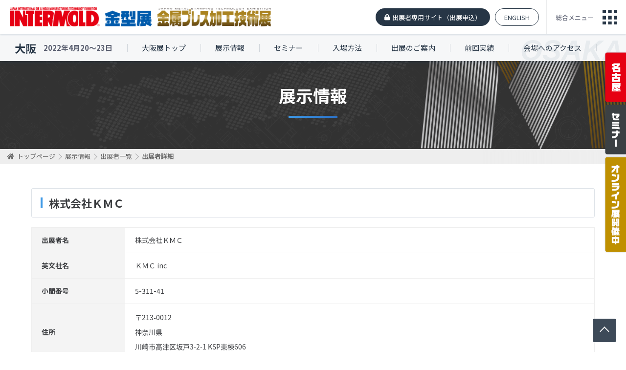

--- FILE ---
content_type: text/html
request_url: http://intermold.jp/2022/outline/search_2022_detail/140/
body_size: 26067
content:
<!DOCTYPE HTML>
<html>
<head>
<meta charset="utf-8">
<title>出展者検索 | 展示情報 | インターモールド2022/金型展2022/金属プレス加工技術展2022</title>
<meta name="description" content="インテックス大阪で開催する最新の金型加工技術が集まる専門展示会「INTERMOLD2022/金型展2022/金属プレス加工技術展2022」公式Webサイトです。">
<meta name="keywords" content="インターモールド,金型,INTERMOLD,intermold,金型展,展示会,インテックス大阪,金型加工,asiamold,モールド,インターモールドテクニカルセミナー,商談,インターモールド振興会,日本金型工業会,工作機械,工作機器,工具,金型周辺機器,金型部品,5軸加工,技術">
<script src="//ajax.googleapis.com/ajax/libs/jquery/1.9.1/jquery.min.js" type="text/javascript"></script>
<script src="/js/2022/common.js" type="text/javascript"></script>
<link href="https://use.fontawesome.com/releases/v5.0.6/css/all.css" rel="stylesheet">
<link href="/css/2022/import.css" rel="stylesheet">

<!-- Google tag (gtag.js) -->
<script async src="https://www.googletagmanager.com/gtag/js?id=G-DZZ6CBNRZZ"></script>
<script>
  window.dataLayer = window.dataLayer || [];
  function gtag(){dataLayer.push(arguments);}
  gtag('js', new Date());

  gtag('config', 'G-DZZ6CBNRZZ');
</script>
</head>
<body id="" class="page osaka">
<div id="wrapper">
	<header id="header">
		<h1 id="logo"><a href="/2022/"><img src="/images/2022/common/logo.png" alt="INTERMOLD / 金型展 / 金属プレス加工技術展"></a></h1>
		
		<div class="headerBtnArea">
			<ul class="headerBtn">
				<!--<li class="entranceBtn"><a href="/nagoya/entrance/"><i class="fas fa-pencil-alt"></i>名古屋展事前来場登録</a></li>-->
				<li class="mypageBtn"><a href="/mypage/login/">出展者専用サイト（出展申込）</a></li>
				<li class="englishBtn"><a href="/2022/english/">ENGLISH</a></li>
			<!-- /.headerBtn --></ul>
		
			<div id="nav-toggle">
				<a href="javascript:void(0);">総合メニュー</a>
			<!-- /.nav-toggle --></div>
		<!-- /.headerBtnArea --></div>
	<!-- /#header --></header>
	

	<nav id="globalnavi"><div id="globalnaviWrap">
		<div class="navArea">
			<div class="nav01">
				<h2><a href="/2022/top/"><img src="/images/2022/common/gnav_im_tit.png" alt="INTERMOLD2022 / 金型展2022 / 金属プレス加工技術展2022"></a></h2>
				<div class="date">
					<ul>
						<li><span class="label">開催地</span> <span>大阪</span></li>
						<li><span class="label">期間</span> <span>2022</span>年<span>4</span>月<span>20</span>日(水)〜<span>23</span>日(土)</li>
					</ul>
				<!-- /.date --></div>
				
				<div class="gnavWrap">
					<ul class="gnav">
						<li><a href="/2022/outline/">展示情報</a><ul>
								<li><a href="/2022/outline/">開催概要</a></li>
								<li><a href="/2022/outline/exhibition_list/">出展者一覧</a></li>
								<li><a href="/2022/outline/search_2022/">出展者検索</a></li>
								<li><a href="/2022/outline/guide/">展示会案内・会場レイアウト</a></li>
							</ul>
						</li>
						<li><a href="/2022/seminar/">セミナー</a><ul>
								<li><a href="/2022/seminar/">特別講演</a></li>
								<li><a href="/2022/seminar/technical_workshop/">テクニカルワークショップ</a></li>
								<li><a href="/2022/seminar/open_seminar/">オープンセミナー</a></li>
								<li><a href="/2022/seminar/grand_prize/">学生金型グランプリ</a></li>
							</ul></li>
					</ul>
					<ul class="gnav">
						<li><a href="/2022/entrance/">入場方法</a></li>
						<li><a href="/2022/access/">会場へのアクセス</a></li>
						<li><a href="/2022/exhibitor/">出展のご案内</a><ul>
								<li><a href="/2022/exhibitor/">出展規程</a></li>
								<li><a href="/2022/exhibitor/schedule/">スケジュール</a></li>
								<li><a href="/2022/exhibitor/pr/">広報・PR活動</a></li>
								<li><a href="/2022/exhibitor/products/">出展対象製品・サービス</a></li>
								<!--<li><a href="/mypage/login/">出展申し込み</a></li>-->
							</ul>
						</li>
					</ul>
					<ul class="gnav">
						<li><a href="/2022/results/">前回実績</a><ul>
								<li><a href="/2022/results/">前回実績データ</a></li>
								<li><a href="/2022/results/hall_layout_2021/">前回会場風景</a></li>
								<li><a href="/2021/outline/exhibition_list/">前回出展者一覧(2021年)</a></li>
								<li><a href="/2019/outline/exhibition_list/">前回出展者一覧(2019年)</a></li>
								<li><a href="/2018/outline/exhibition_list/">前回出展者一覧(2018年)</a></li>
								<li><a href="/2021/outline/search_2021/">前回出展製品検索(2021年)</a></li>
								<li><a href="/2019/outline/search_2019/">前回出展製品検索(2019年)</a></li>
								<li><a href="/2018/outline/search_2018/">前回出展製品検索(2018年)</a></li>
							</ul>
						</li>
						
					</ul>
				<!-- /.gnavWrap --></div>
			<!-- /.nav02 --></div>


			<div class="nav02">
				<h2><a href="/2022/nagoya/"><img src="/images/2022/common/gnav_tit_ngy.png" alt="INTERMOLD名古屋 / 金型展名古屋 / 金属プレス加工技術展名古屋"></a></h2>
				<div class="date">
					<ul>
						<li><span class="label">開催地</span> <span>名古屋</span></li>
						<li><span class="label">期間</span> <span>2022</span>年<span>7</span>月<span>6</span>日(水)〜<span>9</span>日(土)</li>
					</ul>
				<!-- /.date --></div>
				
				<div class="gnavWrap">
					<ul class="gnav">
						<li><a href="/2022/nagoya/outline/">展示情報</a>
						<ul>
								<li><a href="/2022/nagoya/outline/">開催概要</a></li>
								<li><a href="/2022/nagoya/outline/exhibition_list/">出展者一覧</a></li>
								<li><a href="/2022/nagoya/outline/search_2022/">出展者検索</a></li>
								<li><a href="/2022/nagoya/outline/guide/">展示会案内・会場レイアウト</a></li>
						</ul></li>
						<li><a href="/2022/nagoya/seminar/">セミナー</a><ul>
							<li><a href="/2022/nagoya/seminar/">特別講演</a></li>
							<li><a href="/2022/nagoya/seminar/technical_workshop/">テクニカルワークショップ</a></li>
							<li><a href="/2022/nagoya/seminar/open_seminar/">オープンセミナー</a></li>
						</ul></li>
					</ul>
					<ul class="gnav">
						<li><a href="/2022/nagoya/entrance/">入場方法</a></li>
						<li><a href="/2022/nagoya/access/">会場へのアクセス</a></li>
						<li><a href="/2022/nagoya/exhibitor/">出展のご案内</a><ul>
								<li><a href="/2022/nagoya/exhibitor/">出展規程</a></li>
								<li><a href="/2022/nagoya/exhibitor/schedule/">スケジュール</a></li>
								<li><a href="/2022/nagoya/exhibitor/pr/">広報・PR活動</a></li>
								<li><a href="/2022/nagoya/exhibitor/products/">出展対象製品・サービス</a></li>
								<!--<li><a href="/mypage/login/">出展申し込み</a></li>-->
							</ul>
						</li>
					</ul>
					<ul class="gnav">
						<li><a href="/2022/nagoya/results/">前回実績</a><ul>
								<li><a href="/2022/nagoya/results/">前回実績データ</a></li>
								<li><a href="/2022/nagoya/results/hall_layout_2019/">前回会場風景</a></li>
								<li><a href="/2019/nagoya/outline/exhibition_list/">前回出展者一覧(2019年)</a></li>
								<li><a href="/2018/nagoya/outline/exhibition_list/">前回出展者一覧(2018年)</a></li>
								<li><a href="/2019/nagoya/outline/search_2019/">前回出展製品検索(2019年)</a></li>
								<li><a href="/2018/nagoya/outline/search_2018/">前回出展製品検索(2018年)</a></li>
							</ul>
						</li>
					</ul>
				<!-- /.gnavWrap --></div>
			<!-- /#nav02 --></div>


			<div class="nav03">
				<h2><a href="https://online.intermold.jp/"><img src="/images/2022/common/gnav_online_tit.png" alt="オンライン展示会"></a></h2>
			<!-- /#nav03 --></div>

		<!-- /.navArea --></div>

			

		<div class="nav-bottom">
			<ul>
				<li><a href="/2022/press/">報道関係者の方へ</a></li>
				<li><a href="/news/">お知らせ</a></li>
				<li><a href="/2022/faq/">Q&amp;A</a></li>
				<li><a href="/2022/privacy_policy/">プライバシーポリシー</a></li>
				<li><a href="/2022/link/">リンク</a></li>
				<li><a href="/contact/">お問い合わせ</a></li>
			</ul>
		<!-- /.nav-bottom --></div>
	<!-- /#globalnavi --></div></nav>


	
	

	<div class="localnavi nav-osaka">
		<h2><a href="/2022/top/">大阪</a></h2>
		<p class="date">2022年4月20〜23日</p>
		<ul class="menu">
			<li class="menu__single"><a href="/2022/top/">大阪展トップ</a></li>
			<li class="menu__single"><a href="/2022/outline/">展示情報</a>
				<ul class="menu__second">
					<li><a href="/2022/outline/">開催概要</a></li>
					<li><a href="/2022/outline/exhibition_list/">出展者一覧</a></li>
					<li><a href="/2022/outline/search_2022/">出展者検索</a></li>
					<li><a href="/2022/outline/guide/">展示会案内・会場レイアウト</a></li>
				</ul>
			</li>
			<li class="menu__single"><a href="/2022/seminar/">セミナー</a>
				<ul class="menu__second">
					<li><a href="/2022/seminar/">特別講演</a></li>
					<li><a href="/2022/seminar/technical_workshop/">テクニカルワークショップ</a></li>
					<li><a href="/2022/seminar/open_seminar/">オープンセミナー</a></li>
					<li><a href="/2022/seminar/grand_prize/">学生金型グランプリ</a></li>
				</ul></li>
			<li class="menu__single"><a href="/2022/entrance/">入場方法</a></li>
			<li class="menu__single"><a href="/2022/exhibitor/">出展のご案内</a>
				<ul class="menu__second">
					<li><a href="/2022/exhibitor/">出展規程</a></li>
					<li><a href="/2022/exhibitor/schedule/">スケジュール</a></li>
					<li><a href="/2022/exhibitor/pr/">広報・PR活動</a></li>
					<li><a href="/2022/exhibitor/products/">出展対象製品・サービス</a></li>
					<!--<li><a href="/mypage/login/">出展申し込み</a></li>-->
				</ul></li>
			<li class="menu__single"><a href="/2022/results/">前回実績</a>
				<ul class="menu__second">
					<li><a href="/2022/results/">前回実績データ</a></li>
					<li><a href="/2022/results/hall_layout_2021/">前回会場風景</a></li>
					<li><a href="/2021/outline/exhibition_list/">前回出展者一覧(2021年)</a></li>
					<li><a href="/2019/outline/exhibition_list/">前回出展者一覧(2019年)</a></li>
					<li><a href="/2018/outline/exhibition_list/">前回出展者一覧(2018年)</a></li>
					<li><a href="/2021/outline/search_2021/">前回出展製品検索(2021年)</a></li>
					<li><a href="/2019/outline/search_2019/">前回出展製品検索(2019年)</a></li>
					<li><a href="/2018/outline/search_2018/">前回出展製品検索(2018年)</a></li>
				</ul></li>
			<li class="menu__single"><a href="/2022/access/">会場へのアクセス</a></li>
		</ul>
	<!-- /.localnavi --></div>

	<nav class="area_nav">
		<ul>
			<li><a href="/2022/nagoya/"><img src="/images/2022/common/tab_nagoya.png" alt="名古屋展へ"></a></li>
			<!--<li><a href="/nagoya/entrance/"><img src="/images/2022/common/tab_entrance.png" alt="事前来場登録"></a></li>-->
			<li><a href="/2022/nagoya/seminar/"><img src="/images/2022/common/tab_seminer.png" alt="セミナー"></a></li>
			<li><a href="https://online.intermold.jp/"><img src="/images/2022/common/tab_online.png" alt="オンライン展開催中"></a></li>
		</ul>
	</nav>












	<div id="contents">

<div class="pageTit">
<h2>展示情報</h2>
<!-- /.pateTit --></div>


<nav id="crumbs"><div class="inner">
<ol>
<li itemscope="itemscope" itemtype="http://data-vocabulary.org/Breadcrumb">
<a itemprop="url" href="/2022/top/" class="crumbsHome"><span itemprop="title">トップページ</span></a><span class="arrow"></span>
</li>
<li itemscope="itemscope" itemtype="http://data-vocabulary.org/Breadcrumb">
<a itemprop="url" href="/2022/outline/"><span itemprop="title">展示情報</span></a><span class="arrow"></span>
</li>
<li itemscope="itemscope" itemtype="http://data-vocabulary.org/Breadcrumb">
<a itemprop="url" href="/2022/outline/exhibition_list/"><span itemprop="title">出展者一覧</span></a><span class="arrow"></span>
</li>
<li itemscope="itemscope" itemtype="http://data-vocabulary.org/Breadcrumb">
<span itemprop="title">出展者詳細</span>
</li>
</ol>
<!-- /#crumbs --></div></nav>



		<section id="main">
<!-- ====== #content start ================================================================================== -->

<div id="searchDetail">
<!-- ====== #content start ================================================================================== -->


<script type="text/javascript" src="/js/2022/result_search.js"></script>


<div class="section">
<div class="heading-A">
<h2>株式会社ＫＭＣ</h2>
<!-- /.heading-A --></div>


<div class="table-B confirm">
<table>
	<tbody>
  <tr>
	<th scope="row">出展者名</th>
	<td>株式会社ＫＭＣ</td>
  </tr>
    <tr>
	<th scope="row">英文社名</th>
	<td>ＫＭＣ inc</td>
  </tr>
      <tr>
	<th scope="row">小間番号</th>
	<td>5-311-41</td>
  </tr>
      <tr>
	<th scope="row">住所</th>
	<td>
	<p>〒213-0012</p>	<p>神奈川県</p>	<p>川崎市高津区坂戸3-2-1 KSP東棟606</p>		</td>
  </tr>
      <tr>
	<th scope="row">Address</th>
	<td>
	<p>KSP East 606, 3-2-1 Sakado,Takatsu-ku, Kawasaki-shi, kanagawa</p>		</td>
  </tr>
      <tr>
	<th scope="row">ホームページURL</th>
	<td><a href="https://www.densho-factory.com" target="_blank">https://www.densho-factory.com</a></td>
  </tr>
      <tr>
	<th scope="row">メールアドレス</th>
	<td><script>var ma = String.fromCharCode(115,97,108,101,115,64,100,101,110,115,104,111,45,102,97,99,116,111,114,121,46,99,111,109);
var mt = String.fromCharCode(126-17, 66+31, 110-5, 71+37, 153-37, 91+20, 92-34);
document.write('<a href="'+ mt + ma + '" class="text-link">' + ma + '</a>');
</script></td>
  </tr>
      <tr>
	<th scope="row">電話番号</th>
	<td>044-322-0400</td>
  </tr>
        <tr>
	<th scope="row">Telephone</th>
	<td>+81-44-322-0400</td>
  </tr>
          <tr>
	<th scope="row">PR文</th>
	<td>KMCは、おもに金型業界のお客様を対象としたDXソリューションの開発と販売・サポートを行っております。<br />
<br />
システム導入の際は、ソフト・ハード・設置工事・技術指導に至るまで、当社が誇るプロの技術集団がすべてワンストップで対応。豊富な経験と高い技術力で製造現場の設備情報を『見える化』します。</td>
  </tr>
      <tr>
	<th scope="row">代表的な出展製品</th>
	<td>
		<p class="fl-imgRight"><img src="http://www.intermold.jp/upload/guidebook_2022/thum/6242c42cb1cdc.jpg"  width="200" height="104" /></p>
		金型IoTソリューション	</td>
  </tr>
          <tr>
	<th scope="row">出展製品[1]</th>
	<td>無線金型表面温度センシングシステム「サーモモニタリン」</td>
  </tr>
  <tr>
	<th scope="row">出展製品詳細[1]</th>
	<td>
		<p class="fl-imgRight"><img src="http://www.intermold.jp/upload/product_2022/6242c588c8ed1.jpg"  width="200" height="112" /></p>
		「サーモモニタリン」は、ダイカスト鋳造や樹脂成形などの各種金型の型開き時、無線式の赤外線サーモカメラで金型の表面温度を自動センシング。量産中における金型の温度変化をリアルタイムにとらえ、不良発生の原因となる熱だまりを検知します。<br />
<br />
取得したデータは無線で受信機に送信され、パソコン上にサーモグラフィ形式で表示。金型の熱だまりを視覚的に検知することが可能です。<br />
<br />
・金型の表面温度の監視に赤外線サーモカメラを使ってみたい<br />
・接触式の温度計は作業者が1点1点測らないといけないので面倒<br />
・また、ダイカストのお客様でよく聞く声として、離型剤をスプレーする前と後の<br />
　金型温度を比較して、金型の最適な温度管理をしたい<br />
・蓄積した金型の温度データを分析して、型温と不良発生の因果関係を突き止めたい<br />
<br />
金型の温度監視について、このようなニーズをお持ちのお客様、ぜひ「サーモモニタリン」をご検討ください。	</td>
  </tr>
    <tr>
	<th scope="row">出展製品[2]</th>
	<td>金型IoTソリューション「金型電子カルテ」</td>
  </tr>
  <tr>
	<th scope="row">出展製品詳細[2]</th>
	<td>
		<p class="fl-imgRight"><img src="http://www.intermold.jp/upload/product_2022/6242c5e615f77.jpg"  width="200" height="104" /></p>
		KMCの金型IoTソリューション「金型電子カルテ」は、金型情報管理の専用システムです。<br />
<br />
情報の入力はタブレットから項目を選択するだけの簡単操作！さらに、当社のQR銘板と連携させることで金型だけでなく設備や保管場所などの関連情報を紐付けた一元管理を実現いたします。<br />
<br />
＜金型電子カルテの特長＞<br />
・規定ショット数や前回のメンテナンス日に基づいたメンテナンスアラート機能を実装。計画的な金型のメンテナンスが行えます。<br />
・発生した不具合情報を画像と動画を添付して記録できるため、現場の正しい情報を残すことができます。<br />
・不具合情報やメンテナンス情報を蓄積していくことで、突発的な不具合に対しても適切な対策をタイムリーに講じることが可能となります。<br />
・ダッシュボード（グラフ自動生成）機能により、定例の集計作業も不要になります。<br />
・面倒な金型部品の在庫管理にも対応。金型部品の発注漏れを防ぎます。<br />
<br />
「金型電子カルテ」は、台帳への手書きレス化を実現するだけでなく、金型不具合の見える化と分析・対策・歯止めを実現いたします！	</td>
  </tr>
    <tr>
	<th scope="row">出展製品[3]</th>
	<td>無線稼働監視システム「稼働モニタリン」</td>
  </tr>
  <tr>
	<th scope="row">出展製品詳細[3]</th>
	<td>
		<p class="fl-imgRight"><img src="http://www.intermold.jp/upload/product_2022/6242c60e9ba16.jpg"  width="200" height="147" /></p>
		「稼働モニタリン」は、の無線式振動・加速度センサを用いて設備の振動から稼働状態を取得するシステムです。プレス機・成形機では金型の型開き時の加速度を、工作機械では加工時の振動をそれぞれセンシングすることにより「停止中」「“段取り中」「稼働中」の3段階のモードを見える化、表示することができます。センサは無線式のため設備にポン付け可能で大掛かりな工事は不要！IoTを安価にスタートできます。<br />
<br />
＜稼働モニタリンの特長＞<br />
・無線式なので設備にワンタッチ・貼るだけの配線レス設置。工事レスで低価格。<br />
・バッテリー内蔵型で、約7年間使用可能　※お客様使用環境によって前後します。<br />
・1台のデータ表示ソフトで、5台の設備情報を表示<br />
<br />
＜適用例＞<br />
・設備からはデータが取得できない手動・単発プレス機の稼働監視<br />
・制御盤のついていない古い設備の稼働監視	</td>
  </tr>
        <tr>
	<th scope="row">出展カテゴリ</th>
	<td>
	<div class="category-view-block">

	
    
    
    
        <h3>P. ロボット・自動化</h3>
    
    <p>IoTソリューション、AI</p>

    
    
    	</div>
	</td>
  </tr>
    </tbody>
</table>
<!-- /.table-B --></div>
<!-- /.section --></div>


<div class="section al-center">
	<input type="button" name="bt_return2" value="出展者一覧へ戻る" class="formTxt formBtn formBtn2 btn-prev historyback">
<!-- /.section --></div>





<!-- ====== #content end ==================================================================================== -->
		<!-- /#main --></section>
	<!-- /#contents --></div>


<p id="pageTop"><a href="#"></a></p>

	<footer id="footer">

		<div id="footerBannerArea"><div class="inner">
			<div id="seminarArea">
				<div class="heading">
					<h2>インターモールドテクニカルセミナー</h2>
				<!-- /.heading --></div>

				<p class="soon">現在、募集中のインターモールドテクニカルセミナーはありません。</p>
			<!-- /#seminarArea --></div>

			<div id="overseaArea">
				<div class="heading">
					<h2>海外産業視察団</h2>
				<!-- /.heading --></div>

				<!--<ul>
				<li><a href="/poland_slovakia/inspection/" target="_blank"><img src="/images/common/footer/inspection/bn_ins_poland_slovakia.png" alt="海外産業視察団"></a></li>
				</ul>-->

				<p class="soon">現在、募集中の海外産業視察団はありません。</p>

			<!-- /#overseaArea --></div>


			<!--<div id="exArea">
				<div class="heading">
					<h2>出展者募集中</h2>
				</div>

				<ul>
					<li><a href="/moulding_expo/" target="_blank"><img src="/images/common/footer/alliance_app/bn_app_moulding_expo.png" width="240" height="60" alt="Moulding Expo May 21-24, 2019" /></a></li>
				</ul>
			</div>-->
		<!-- /#footerBannerArea --></div></div>



		<div id="globalnetwork"><div class="inner">
			<div class="heading">
				<h2>インターモールド・グローバル・ネットワーク</h2>
			<!-- /.heading --></div>

			<ul class="list-7col">
                <li><a href="https://www.metaltech.com.my/" target="_blank"><img src="/images/common/footer/global_network/bn_gn_metal_tech.png" width="150" height="60" alt="METALTECH" /></a></li>
  				<li><a href="http://www.messe-stuttgart.de/en/amb/" target="_blank"><img src="/images/common/footer/global_network/bn_gn_amb.png" width="150" height="60" alt="AMB" /></a></li>
 				<li><a href="http://www.pmexchina.com/?site=16" target="_blank"><img src="/images/common/footer/global_network/bn_gn_pm_china.png" width="150" height="60" alt="PM CHINA" /></a></li>
                <li><a href="https://formnext.mesago.com/" target="_blank"><img src="/images/common/footer/global_network/bn_gn_form_next.png" width="150" height="60" alt="formnext" /></a></li>
                <li><a href="http://www.china-metalform.com/" target="_blank"><img src="/images/common/footer/global_network/bn_gn_metal_form_china.png" width="150" height="60" alt="Metalform Chine" /></a></li>
				<li><a href="http://www.dmcexpo.com/en/" target="_blank"><img src="/images/common/footer/global_network/bn_gn_die_mould_china.png" width="150" height="60" alt="DIE&MOULD CHINA" /></a></li>
                <li><a href="/asiamold/"><img src="/images/common/footer/global_network/bn_gn_asiamold.png" width="150" height="60" alt="asiamold" /></a></li>
                <li><a href="/intermold_korea/"><img src="/images/common/footer/global_network/bn_gn_korea.png" width="150" height="60" alt="INTERMOLD KOREA" /></a></li>
                <li><a href="/rosmould/"><img src="/images/common/footer/global_network/bn_gn_rosmould.png" width="150" height="60" alt="rosmould" /></a></li>
                <li><a href="https://www.win-eurasia.com/en" target="_blank"><img src="/images/common/footer/global_network/bn_gn_win_eurasia.png" width="150" height="60" alt="WIN EURASIA Metal Working" /></a></li>
                <li><a href="/moulding_expo/"><img src="/images/common/footer/global_network/bn_gn_moulding_expo.png" width="150" height="60" alt="Moulding Expo" /></a></li>
                <li><a href="http://www.intermoldthailand.com/" target="_blank"><img src="/images/common/footer/global_network/bn_gn_thailand.png" width="150" height="60" alt="InterMold Thailand" /></a></li>
            </ul>
		<!-- /#globalnetwork --></div></div>



		<div id="footerContents"><div class="footerWrap">
			<h3 id="footerTit">インターモールド振興会<br>
				<span>INTERMOLD Development Association</span>
			</h3>
			
			<div id="footerTxt">
				<p>〒540-0008<br>
				大阪市中央区大手前1-2-15（テレビ大阪エクスプロ内）<br>
				TEL：06-6944-9911　FAX：06-6944-9912</p>
				
				<aside id="sns">
					<ul>
						<li><a href="https://www.facebook.com/INTERMOLD/" target="_blank"><i class="fab fa-facebook-square"></i></a></li>
						<li><a href="https://twitter.com/intermold_jp" target="_blank"><i class="fab fa-twitter-square"></i></a></li>
					</ul>
				<!-- /#sns --></aside>
			<!-- /#footerTxt --></div>

			<p id="footerContactBtn"><a href="/contact/"><i class="fas fa-envelope"></i>お問い合わせ</a></p>
		<!-- /#footerContents --></div></div>

	<!-- /#footer --></footer>

	<div class="nav-bottom">
		<ul>
			<li><a href="/2022/press/">報道関係者の方へ</a></li>
			<li><a href="/news/">お知らせ</a></li>
			<li><a href="/2022/faq/">Q&amp;A</a></li>
			<li><a href="/2022/privacy_policy/">プライバシーポリシー</a></li>
			<li><a href="/2022/link/">リンク</a></li>
			<li><a href="/contact/">お問い合わせ</a></li>
		</ul>
	<!-- /.nav-bottom --></div>
		
		
		
	<p class="copyright">&copy; INTERMOLD Development Association ALL RIGHTS RESERVED</p>


<!-- /#wrapper --></div>
</body>
</html>

--- FILE ---
content_type: text/css
request_url: http://intermold.jp/css/2022/import.css
body_size: 330
content:
@charset "utf-8";


/* Base
========================================== */
@import "reset.css";
@import "structure.css";
@import "parts.css";
@import "pages.css";
@import "textdecorations.css";



/* FONT
========================================== */
@import url('https://fonts.googleapis.com/earlyaccess/notosansjapanese.css');


